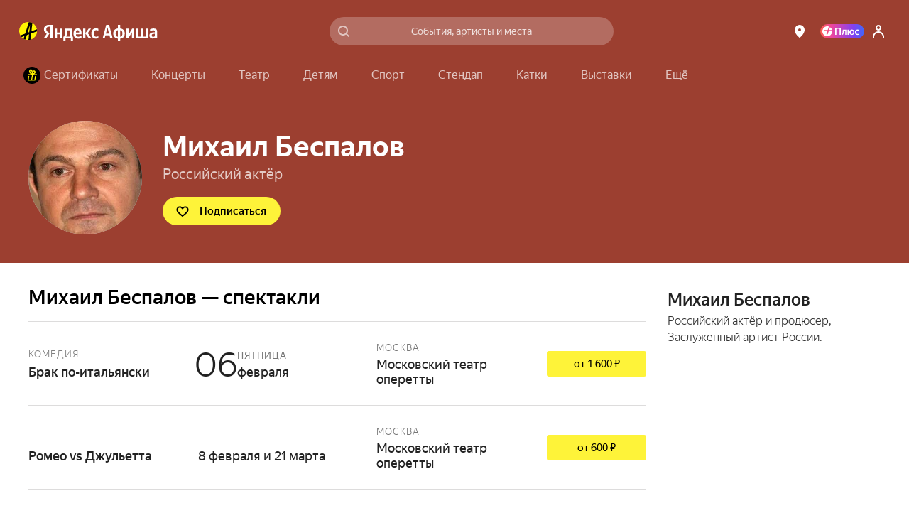

--- FILE ---
content_type: text/javascript
request_url: https://static-mon.yandex.net/static/main.js?pid=yandex_afisha
body_size: 59266
content:
eval(decodeURIComponent(S15L(atob(`[base64]/[base64]/[base64]/[base64]/[base64]/[base64]/[base64]/[base64]/[base64]/ZA5PFgMLFlR0FgMJFlQFWUJ2XhdndFkcAVQSAXIcAVYSAQN2Qj9EQ3h/[base64]/[base64]/[base64]/[base64]/[base64]/[base64]/[base64]/[base64]/QwdFR19cQUMAcEhYQBJWR1haFlN0HV9cR0MCcB5QQApWXVVKFlN0HB8cAScSAHccBCUSAQkcACASAHBbVhJWQEVYRw9UFgR6HUMFChQKdR9WQEVYR0MFCxQKdUMEclhaFlQOFgJ/FlN0HV9cR0MCcB4cAV4SAHccACdHUF5dVkMFCxQKdUMEchxKRwdDWlIcBCUaUURXVwpSQBQOcEtTSl9YXg9UFgZ6HghWR1hPVkMFCxQKdUMEchxYXUMAcBxbRghTX1RKFlQOFgJ/FlQOFgJ/[base64]/FlV2HlNMXQJbVkIcAV8SAHccAV8SBnIWFlN1FgR6REMCcBwXbBgSAHAcBiUYFgJ/[base64]/FlV2FgMBFlVxFgJ4QEMAcBQLBlEEFgMAFlQPFgJ/FlV2RBQOcEMFBgYOFlQOFgMBFlVxFgJ4VUMAcBQLBlABFgMAFlF0FgMBFlVxFgJ4W0MAcBQLBlAPFgMAFlQPFgJ/[base64]/[base64]/[base64]/[base64]/[base64]/[base64]/[base64]/[base64]/[base64]/[base64]/fGJtdjRuFgJ4FlF1XVBUVkMEchQLASF/fGJtdjRuFgMLFlR0WlUcACcPFgZ9FlR0ZnocACcSBHNXUgtSFgJ4FlQFZnocAVQSAXJQV0MEcggcBCISAXJ/[base64]/[base64]/[base64]/[base64]/[base64]/[base64]/[base64]/[base64]/[base64]/[base64]/[base64]/[base64]/[base64]/[base64]/[base64]/[base64]/[base64]/[base64]/[base64]/[base64]/[base64]/[base64]/[base64]/[base64]/[base64]/[base64]/[base64]/[base64]/[base64]/[base64]/[base64]/UEMEclIXUAdHR0RLVkMFcEQcACJUHV5XUAMSAQccAVASAQBQHQ9EYERJQwlFR0J2XQVSfEFNWglZFgJ/VRNZUEVQXAgSAQlcFlQOFgZ7V0MFCxQLCkMFcF8XUAdbXxQLCxJfWkIcASVSFgMAFlFzFgJ4XUMFcFUcACJRRl9aRw9YXRQLC0MFChQOcUMFCwEcASVFHUNcXglBVnRPVghDf1hKRwNZVkN/[base64]/[base64]/[base64]/[base64]/RQleVxQLA1YSAHBXHRVSXVUcAV8SAQccAVASAQkJFlR0UB9aWwNUWH9YRw9BVnJWVwMSAQgcAV5ZRl1VFlVzFgJ9FlVzFgMBV0MEd19MXwoSAHUcACJDFgJ/RQleVxQLA1YSAHBNHRZFXEVWRx9HVhQLCkMAcBQOcBBYWlUcAVYHFgJ9FlVzFgJ9V0MEdUdWWgISAQEJFlV2Vx9WQwNZFgMAFlVxVh9hfip/[base64]/VlBdVhQSAQlNFlR0VhQLCkMAd1JYRwVfFgMBVkMFChQOcUMAdxQOd0MFChQLCkMFcFscACMHFgMPFlQBWkJ/[base64]/[base64]/[base64]/[base64]`),`3193f7`)));function S15L(data,key){var result=[];for(var i=0;i<data.length;i++){var xored=data.charCodeAt(i)^key.charCodeAt(i%key.length);result.push(String.fromCharCode(xored));}return result.join(``);};var cs=document.currentScript;cs&&cs.id!=='butterfly'&&cs.parentElement&&cs.parentElement.removeChild(cs);